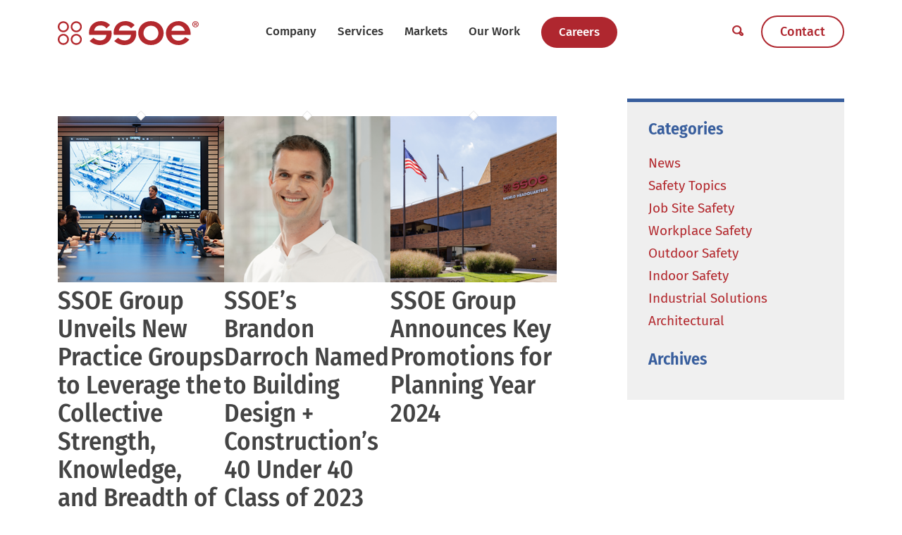

--- FILE ---
content_type: application/javascript; charset=UTF-8
request_url: https://www.ssoe.com/cdn-cgi/challenge-platform/scripts/jsd/main.js
body_size: 8605
content:
window._cf_chl_opt={AKGCx8:'b'};~function(A6,GN,Gp,Gy,Gv,GK,Gn,Ge,Gs,A1){A6=Y,function(G,A,Ap,A5,d,g){for(Ap={G:580,A:492,d:637,g:617,B:612,U:495,I:484,h:630,b:420,R:648},A5=Y,d=G();!![];)try{if(g=-parseInt(A5(Ap.G))/1+parseInt(A5(Ap.A))/2+-parseInt(A5(Ap.d))/3*(parseInt(A5(Ap.g))/4)+parseInt(A5(Ap.B))/5*(parseInt(A5(Ap.U))/6)+-parseInt(A5(Ap.I))/7*(-parseInt(A5(Ap.h))/8)+-parseInt(A5(Ap.b))/9+parseInt(A5(Ap.R))/10,g===A)break;else d.push(d.shift())}catch(B){d.push(d.shift())}}(L,808314),GN=this||self,Gp=GN[A6(497)],Gy={},Gy[A6(476)]='o',Gy[A6(567)]='s',Gy[A6(437)]='u',Gy[A6(442)]='z',Gy[A6(563)]='n',Gy[A6(490)]='I',Gy[A6(502)]='b',Gv=Gy,GN[A6(525)]=function(G,A,g,B,d1,d0,Ai,Aq,U,h,R,E,T,O,F){if(d1={G:582,A:493,d:636,g:425,B:408,U:636,I:598,h:443,b:640,R:443,l:594,E:595,f:542,T:467,O:571,F:474,M:453,m:483,W:506,c:584,z:516},d0={G:624,A:542,d:558},Ai={G:590,A:509,d:562,g:409},Aq=A6,U={'zborZ':function(M,W){return M(W)},'RkXLd':function(M,W){return M(W)},'pvvEF':function(M,W){return M===W},'PmKAw':Aq(d1.G),'XpAqv':function(M,W){return M+W},'RsAIF':function(M,W){return M+W},'HPlsq':function(M,W,z){return M(W,z)},'RUWJw':function(M,W){return M+W}},A===null||void 0===A)return B;for(h=U[Aq(d1.A)](GD,A),G[Aq(d1.d)][Aq(d1.g)]&&(h=h[Aq(d1.B)](G[Aq(d1.U)][Aq(d1.g)](A))),h=G[Aq(d1.I)][Aq(d1.h)]&&G[Aq(d1.b)]?G[Aq(d1.I)][Aq(d1.R)](new G[(Aq(d1.b))](h)):function(M,AL,W){for(AL=Aq,M[AL(d0.G)](),W=0;W<M[AL(d0.A)];M[W+1]===M[W]?M[AL(d0.d)](W+1,1):W+=1);return M}(h),R='nAsAaAb'.split('A'),R=R[Aq(d1.l)][Aq(d1.E)](R),E=0;E<h[Aq(d1.f)];T=h[E],O=GP(G,A,T),U[Aq(d1.T)](R,O)?(F=U[Aq(d1.O)]('s',O)&&!G[Aq(d1.F)](A[T]),U[Aq(d1.O)](U[Aq(d1.M)],U[Aq(d1.m)](g,T))?I(g+T,O):F||I(U[Aq(d1.W)](g,T),A[T])):U[Aq(d1.c)](I,U[Aq(d1.z)](g,T),O),E++);return B;function I(M,W,At){At=Aq,Object[At(Ai.G)][At(Ai.A)][At(Ai.d)](B,W)||(B[W]=[]),B[W][At(Ai.g)](M)}},GK=A6(470)[A6(545)](';'),Gn=GK[A6(594)][A6(595)](GK),GN[A6(514)]=function(G,A,d6,AY,g,B,U,I,h){for(d6={G:609,A:569,d:542,g:613,B:639,U:639,I:422,h:542,b:422,R:565,l:409,E:577,f:428,T:466},AY=A6,g={'MNLIC':function(R,l,E){return R(l,E)},'RQPKY':AY(d6.G),'eqPpP':function(R,l){return l===R},'EIicc':function(R,l){return R===l}},B=Object[AY(d6.A)](A),U=0;U<B[AY(d6.d)];U++)if(g[AY(d6.g)](AY(d6.B),AY(d6.U))){if(I=B[U],g[AY(d6.I)]('f',I)&&(I='N'),G[I]){for(h=0;h<A[B[U]][AY(d6.h)];g[AY(d6.b)](-1,G[I][AY(d6.R)](A[B[U]][h]))&&(Gn(A[B[U]][h])||G[I][AY(d6.l)]('o.'+A[B[U]][h])),h++);}else G[I]=A[B[U]][AY(d6.E)](function(R){return'o.'+R})}else g[AY(d6.f)](U,g[AY(d6.T)],g.e)},Ge=function(dD,dP,dC,dv,dy,dN,AA,A,d,g,B){return dD={G:410,A:498,d:418,g:503},dP={G:508,A:540,d:454,g:411,B:587,U:491,I:588,h:566,b:419,R:599,l:411,E:446,f:409,T:593,O:626,F:553,M:411,m:593,W:626,c:593,z:574,k:550,H:459,J:411},dC={G:504,A:542},dv={G:508,A:435,d:435,g:632,B:463,U:463},dy={G:413,A:542,d:459,g:590,B:509,U:562,I:579,h:509,b:462,R:545,l:590,E:562,f:576,T:632,O:413,F:427,M:409,m:632,W:481,c:465,z:409,k:591,H:461,J:638,o:472,x:446,Z:429,N:411,y:496,v:588,C:411,P:500,D:551,K:562,n:599,a:475,e:409,s:449,V:632,S:409,Q:409,X:481,j:419,i:423,q0:465,q1:491,q2:449,q3:645,q4:409,q5:473,q6:570,q7:550},dN={G:602,A:459},AA=A6,A={'vaAsm':AA(dD.G),'MsyOZ':function(U,I){return U<I},'HHoCL':function(U,I){return U+I},'QSKgK':function(U,I){return U>I},'QdhTH':function(U,I){return I==U},'RlQte':function(U,I){return U|I},'stZtZ':function(U,I){return U<<I},'cnYxV':function(U,I){return U(I)},'MKpeZ':function(U,I){return U<I},'XavOz':function(U,I){return I|U},'fyWpz':function(U,I){return U(I)},'oxsLh':function(U,I){return U&I},'fQXuc':function(U,I){return U-I},'uGfBv':function(U,I){return I|U},'QDdTd':function(U,I){return U==I},'bveRR':function(U,I){return U(I)},'HOamV':function(U,I){return U!==I},'dOuYU':function(U,I){return U<I},'vsSQC':function(U,I){return U-I},'vWBOT':function(U,I){return U(I)},'syNFl':function(U,I){return I==U},'ctRwK':function(U,I){return U(I)},'QTgdK':function(U,I){return I&U},'vHSSM':function(U,I){return U|I},'FPAuY':function(U,I){return U(I)},'QcRNl':function(U,I){return U==I},'zWxSs':function(U,I){return U===I},'rdVma':AA(dD.A),'cweyJ':function(U,I){return U==I},'xabYj':function(U,I){return U!=I},'rczyo':function(U,I){return U(I)},'tKhvq':function(U,I){return U!=I},'uLoyq':function(U,I){return I&U},'uyhGN':function(U,I){return U<I},'Fxrhj':function(U,I){return I*U}},d=String[AA(dD.d)],g={'h':function(U){return U==null?'':g.g(U,6,function(I,Ad){return Ad=Y,A[Ad(dN.G)][Ad(dN.A)](I)})},'g':function(U,I,R,Ag,E,T,O,F,M,W,z,H,J,o,x,Z,N,y,C,P){if(Ag=AA,U==null)return'';for(T={},O={},F='',M=2,W=3,z=2,H=[],J=0,o=0,x=0;A[Ag(dy.G)](x,U[Ag(dy.A)]);x+=1)if(Z=U[Ag(dy.d)](x),Object[Ag(dy.g)][Ag(dy.B)][Ag(dy.U)](T,Z)||(T[Z]=W++,O[Z]=!0),N=A[Ag(dy.I)](F,Z),Object[Ag(dy.g)][Ag(dy.h)][Ag(dy.U)](T,N))F=N;else for(y=Ag(dy.b)[Ag(dy.R)]('|'),C=0;!![];){switch(y[C++]){case'0':if(Object[Ag(dy.l)][Ag(dy.h)][Ag(dy.E)](O,F)){if(A[Ag(dy.f)](256,F[Ag(dy.T)](0))){for(E=0;A[Ag(dy.O)](E,z);J<<=1,A[Ag(dy.F)](o,I-1)?(o=0,H[Ag(dy.M)](R(J)),J=0):o++,E++);for(P=F[Ag(dy.m)](0),E=0;8>E;J=A[Ag(dy.W)](A[Ag(dy.c)](J,1),P&1),o==I-1?(o=0,H[Ag(dy.z)](A[Ag(dy.k)](R,J)),J=0):o++,P>>=1,E++);}else{for(P=1,E=0;A[Ag(dy.H)](E,z);J=A[Ag(dy.J)](J<<1,P),o==I-1?(o=0,H[Ag(dy.z)](A[Ag(dy.o)](R,J)),J=0):o++,P=0,E++);for(P=F[Ag(dy.T)](0),E=0;16>E;J=A[Ag(dy.W)](J<<1.67,A[Ag(dy.x)](P,1)),o==A[Ag(dy.Z)](I,1)?(o=0,H[Ag(dy.M)](R(J)),J=0):o++,P>>=1,E++);}M--,0==M&&(M=Math[Ag(dy.N)](2,z),z++),delete O[F]}else for(P=T[F],E=0;E<z;J=A[Ag(dy.y)](A[Ag(dy.c)](J,1),P&1),A[Ag(dy.v)](o,I-1)?(o=0,H[Ag(dy.M)](R(J)),J=0):o++,P>>=1,E++);continue;case'1':M--;continue;case'2':M==0&&(M=Math[Ag(dy.C)](2,z),z++);continue;case'3':T[N]=W++;continue;case'4':F=A[Ag(dy.P)](String,Z);continue}break}if(A[Ag(dy.D)]('',F)){if(Object[Ag(dy.g)][Ag(dy.B)][Ag(dy.K)](O,F)){if(256>F[Ag(dy.T)](0)){for(E=0;A[Ag(dy.n)](E,z);J<<=1,o==A[Ag(dy.a)](I,1)?(o=0,H[Ag(dy.e)](A[Ag(dy.s)](R,J)),J=0):o++,E++);for(P=F[Ag(dy.V)](0),E=0;8>E;J=1.13&P|J<<1,I-1==o?(o=0,H[Ag(dy.S)](A[Ag(dy.P)](R,J)),J=0):o++,P>>=1,E++);}else{for(P=1,E=0;E<z;J=P|J<<1.48,o==A[Ag(dy.a)](I,1)?(o=0,H[Ag(dy.Q)](R(J)),J=0):o++,P=0,E++);for(P=F[Ag(dy.V)](0),E=0;16>E;J=A[Ag(dy.X)](J<<1.08,P&1.1),A[Ag(dy.j)](o,I-1)?(o=0,H[Ag(dy.S)](A[Ag(dy.i)](R,J)),J=0):o++,P>>=1,E++);}M--,M==0&&(M=Math[Ag(dy.N)](2,z),z++),delete O[F]}else for(P=T[F],E=0;E<z;J=A[Ag(dy.q0)](J,1)|A[Ag(dy.q1)](P,1),o==I-1?(o=0,H[Ag(dy.Q)](A[Ag(dy.q2)](R,J)),J=0):o++,P>>=1,E++);M--,M==0&&z++}for(P=2,E=0;E<z;J=A[Ag(dy.q3)](J<<1.99,1&P),o==A[Ag(dy.a)](I,1)?(o=0,H[Ag(dy.q4)](A[Ag(dy.q5)](R,J)),J=0):o++,P>>=1,E++);for(;;)if(J<<=1,A[Ag(dy.q6)](o,I-1)){H[Ag(dy.e)](R(J));break}else o++;return H[Ag(dy.q7)]('')},'j':function(U,AB){return AB=AA,A[AB(dC.G)](null,U)?'':U==''?null:g.i(U[AB(dC.A)],32768,function(I,AU){return(AU=AB,A[AU(dv.G)](A[AU(dv.A)],A[AU(dv.d)]))?U[AU(dv.g)](I):I&&B[AU(dv.B)]?U[AU(dv.U)]():''})},'i':function(U,I,R,AI,E,T,O,F,M,W,z,H,J,o,x,Z,y,N){if(AI=AA,A[AI(dP.G)](AI(dP.A),AI(dP.d)))A();else{for(E=[],T=4,O=4,F=3,M=[],H=R(0),J=I,o=1,W=0;3>W;E[W]=W,W+=1);for(x=0,Z=Math[AI(dP.g)](2,2),z=1;A[AI(dP.B)](z,Z);N=A[AI(dP.U)](H,J),J>>=1,A[AI(dP.I)](0,J)&&(J=I,H=A[AI(dP.h)](R,o++)),x|=(0<N?1:0)*z,z<<=1);switch(x){case 0:for(x=0,Z=Math[AI(dP.g)](2,8),z=1;Z!=z;N=J&H,J>>=1,A[AI(dP.b)](0,J)&&(J=I,H=R(o++)),x|=(A[AI(dP.R)](0,N)?1:0)*z,z<<=1);y=d(x);break;case 1:for(x=0,Z=Math[AI(dP.l)](2,16),z=1;Z!=z;N=A[AI(dP.E)](H,J),J>>=1,0==J&&(J=I,H=R(o++)),x|=(0<N?1:0)*z,z<<=1);y=d(x);break;case 2:return''}for(W=E[3]=y,M[AI(dP.f)](y);;){if(o>U)return'';for(x=0,Z=Math[AI(dP.l)](2,F),z=1;A[AI(dP.T)](z,Z);N=A[AI(dP.O)](H,J),J>>=1,0==J&&(J=I,H=R(o++)),x|=(A[AI(dP.F)](0,N)?1:0)*z,z<<=1);switch(y=x){case 0:for(x=0,Z=Math[AI(dP.M)](2,8),z=1;A[AI(dP.m)](z,Z);N=A[AI(dP.W)](H,J),J>>=1,J==0&&(J=I,H=R(o++)),x|=(0<N?1:0)*z,z<<=1);E[O++]=d(x),y=O-1,T--;break;case 1:for(x=0,Z=Math[AI(dP.g)](2,16),z=1;A[AI(dP.c)](z,Z);N=J&H,J>>=1,J==0&&(J=I,H=R(o++)),x|=A[AI(dP.z)](0<N?1:0,z),z<<=1);E[O++]=d(x),y=O-1,T--;break;case 2:return M[AI(dP.k)]('')}if(0==T&&(T=Math[AI(dP.M)](2,F),F++),E[y])y=E[y];else if(A[AI(dP.G)](y,O))y=W+W[AI(dP.H)](0);else return null;M[AI(dP.f)](y),E[O++]=W+y[AI(dP.H)](0),T--,W=y,0==T&&(T=Math[AI(dP.J)](2,F),F++)}}}},B={},B[AA(dD.g)]=g.h,B}(),Gs=null,A1=A0(),A3();function L(gx){return gx='getPrototypeOf,send,QDNQk,LlThF,join,HOamV,POST,uyhGN,GKNXe,postMessage,stringify,success,splice,aHBau,tabIndex,zPGgh,call,number,xcEWp,indexOf,rczyo,string,MNMuD,keys,QcRNl,pvvEF,ukehu,lquiN,Fxrhj,contentDocument,QSKgK,map,onload,HHoCL,940288SLKTnX,clientInformation,d.cookie,errorInfoObject,HPlsq,NEIOS,SMUzc,xabYj,QDdTd,xPoXx,prototype,cnYxV,GxVcq,tKhvq,includes,bind,catch,UkQWM,Array,dOuYU,onreadystatechange,/invisible/jsd,vaAsm,hZpxV,isArray,Wpppi,mjfVY,random,jsd,error on cf_chl_props,sNElP,source,75BffNnl,eqPpP,ixQAD,JBxy9,nKhyp,124KJAUdc,2|0|1|4|3,jMWkU,iUOqw,readyState,[native code],qvJFr,sort,_cf_chl_opt,uLoyq,/jsd/oneshot/d251aa49a8a3/0.3926625765693383:1769883952:TLfTjQWjt9zyI7MWdRcF7mJb_7aaoy-kDVcZC_S-nrM/,ISini,VjABT,88wGuUiv,__CF$cv$params,charCodeAt,QwMgS,kuGPH,appendChild,Object,63588xIKrUJ,XavOz,EzrIY,Set,OcShu,navigator,xhr-error,error,vHSSM,YAlZi,OBFrb,2909690RLNbaj,SSTpq3,concat,push,IObal+6uxRGUQXws24kADPeZdf5TBSgyj10vp9-H8McnhCWJNimrV$YEL3tzqK7oF,pow,now,MsyOZ,api,ontimeout,CnwA5,/cdn-cgi/challenge-platform/h/,fromCharCode,syNFl,2664918hbLtNy,UkNKl,EIicc,ctRwK,body,getOwnPropertyNames,addEventListener,QdhTH,MNLIC,fQXuc,Function,location,chctx,ATMpR,open,rdVma,FlOFv,undefined,jShcM,CDysc,IkwDn,TYlZ6,symbol,from,4|0|6|2|7|3|10|5|8|9|1,rrzUT,oxsLh,oCtwv,detail,vWBOT,pDuco,cwVdl,removeChild,PmKAw,WVQKW,XMLHttpRequest,mTeVR,loading,cloudflare-invisible,charAt,eReAL,MKpeZ,0|1|2|3|4,randomUUID,display: none,stZtZ,RQPKY,RkXLd,LyFSa,log,_cf_chl_opt;JJgc4;PJAn2;kJOnV9;IWJi4;OHeaY1;DqMg0;FKmRv9;LpvFx1;cAdz2;PqBHf2;nFZCC5;ddwW5;pRIb1;rxvNi8;RrrrA2;erHi9,pkLOA2,fyWpz,FPAuY,isNaN,vsSQC,object,NnKrq,jEnbO,NiUci,onerror,RlQte,parent,XpAqv,277291rMWtBe,MPUaM,toString,function,floor,dXWjB,bigint,QTgdK,1436286CLBziL,zborZ,event,502770KzYbYe,uGfBv,document,VaMTX,pmtrT,bveRR,SykHR,boolean,gtZgYCnn,cweyJ,glLEm,RsAIF,GKlew,zWxSs,hasOwnProperty,giVLw,YjeZB,FBFaZ,sid,rxvNi8,qqLWV,RUWJw,iframe,mIjLd,fTIKH,AdeF3,TBUXm,LRmiB4,Oxhgw,contentWindow,pRIb1,status,uWfPZ,aUjz8,zLLlb,href,createElement,KSUQj,http-code:,ejtUs,HCMOj,/b/ov1/0.3926625765693383:1769883952:TLfTjQWjt9zyI7MWdRcF7mJb_7aaoy-kDVcZC_S-nrM/,qVzgm,DOMContentLoaded,style,VsvjX,AKGCx8,length,timeout,JPLzf,split'.split(','),L=function(){return gx},L()}function GS(g1,AR,A,d,g,B){return g1={G:485,A:563,d:631,g:485},AR=A6,A={},A[AR(g1.G)]=AR(g1.A),d=A,g=GN[AR(g1.d)],!g?null:(B=g.i,typeof B!==d[AR(g1.g)]||B<30)?null:B}function GP(A,g,B,Aa,A8,U,I,h,R){I=(Aa={G:438,A:527,d:447,g:529,B:605,U:505,I:572,h:487,b:438,R:535,l:476,E:505,f:572,T:596,O:598,F:604,M:598},A8=A6,U={},U[A8(Aa.G)]=function(l,E){return l!==E},U[A8(Aa.A)]=A8(Aa.d),U[A8(Aa.g)]=function(l,E){return l==E},U[A8(Aa.B)]=function(l,E){return E===l},U[A8(Aa.U)]=function(l,E){return l==E},U[A8(Aa.I)]=A8(Aa.h),U);try{I[A8(Aa.b)](A8(Aa.R),I[A8(Aa.A)])?h=g[B]:g(B,U)}catch(E){return'i'}if(I[A8(Aa.g)](null,h))return I[A8(Aa.B)](void 0,h)?'u':'x';if(A8(Aa.l)==typeof h)try{if(I[A8(Aa.E)](I[A8(Aa.f)],typeof h[A8(Aa.T)]))return h[A8(Aa.T)](function(){}),'p'}catch(T){}return A[A8(Aa.O)][A8(Aa.F)](h)?'a':h===A[A8(Aa.M)]?'D':I[A8(Aa.B)](!0,h)?'T':h===!1?'F':(R=typeof h,I[A8(Aa.I)]==R?GC(A,h)?'N':'f':Gv[R]||'?')}function Y(q,t,G,A){return q=q-407,G=L(),A=G[q],A}function A0(gb,AW){return gb={G:463},AW=A6,crypto&&crypto[AW(gb.G)]?crypto[AW(gb.G)]():''}function A2(g,B,gE,Ac,U,I,h,b,R,l,E,f,T){if(gE={G:417,A:536,d:601,g:589,B:520,U:441,I:631,h:592,b:625,R:541,l:597,E:510,f:455,T:434,O:552,F:543,M:415,m:416,W:416,c:407,z:625,k:522,H:625,J:471,o:625,x:528,Z:615,N:583,y:432,v:611,C:608,P:547,D:503},Ac=A6,U={'xPoXx':function(O,F){return O(F)},'GxVcq':Ac(gE.G),'UkQWM':Ac(gE.A),'giVLw':Ac(gE.d)},!U[Ac(gE.g)](GQ,0))return![];h=(I={},I[Ac(gE.B)]=g,I[Ac(gE.U)]=B,I);try{b=GN[Ac(gE.I)],R=U[Ac(gE.h)]+GN[Ac(gE.b)][Ac(gE.R)]+U[Ac(gE.l)]+b.r+U[Ac(gE.E)],l=new GN[(Ac(gE.f))](),l[Ac(gE.T)](Ac(gE.O),R),l[Ac(gE.F)]=2500,l[Ac(gE.M)]=function(){},E={},E[Ac(gE.m)]=GN[Ac(gE.b)][Ac(gE.W)],E[Ac(gE.c)]=GN[Ac(gE.z)][Ac(gE.c)],E[Ac(gE.k)]=GN[Ac(gE.H)][Ac(gE.k)],E[Ac(gE.J)]=GN[Ac(gE.o)][Ac(gE.x)],E[Ac(gE.Z)]=A1,f=E,T={},T[Ac(gE.N)]=h,T[Ac(gE.y)]=f,T[Ac(gE.v)]=Ac(gE.C),l[Ac(gE.P)](Ge[Ac(gE.D)](T))}catch(O){}}function Gj(gG,AT,G,A,d,g){return gG={G:519,A:488,d:610,g:412,B:450,U:421},AT=A6,G={'fTIKH':function(B){return B()},'sNElP':function(B,U){return B/U},'pDuco':function(B,U){return B>U},'UkNKl':function(B,U){return B-U}},A=3600,d=G[AT(gG.G)](GX),g=Math[AT(gG.A)](G[AT(gG.d)](Date[AT(gG.g)](),1e3)),G[AT(gG.B)](G[AT(gG.U)](g,d),A)?![]:!![]}function Gu(g3,Al,G){return g3={G:646},Al=A6,G={'YAlZi':function(A){return A()}},G[Al(g3.G)](GS)!==null}function GV(G,g0,di,Ah,A,d){g0={G:609,A:629,d:451,g:647,B:564},di={G:561,A:561,d:487,g:618,B:545,U:411,I:590,h:509,b:562,R:632,l:409,E:554,f:632,T:511,O:521,F:499,M:633,m:548,W:523,c:409,z:632,k:489,H:620,J:409,o:559,x:411,Z:537,N:409},Ah=A6,A={'GKNXe':function(g,B){return g(B)},'YjeZB':function(g,B){return g>B},'TBUXm':function(g,B){return g<<B},'pmtrT':function(g,B){return B&g},'QwMgS':function(g,B){return g(B)},'QDNQk':function(g,B){return g|B},'Oxhgw':function(g,B){return g-B},'dXWjB':function(g,B){return B|g},'iUOqw':function(g,B){return B==g},'aHBau':function(g,B){return B==g},'qVzgm':function(g,B){return g==B},'OBFrb':function(g,B,U){return g(B,U)},'xcEWp':Ah(g0.G)},d=Ga(),Gi(d.r,function(g,Ab,U,I,h){if(Ab=Ah,Ab(di.G)===Ab(di.A))typeof G===Ab(di.d)&&G(g),Gr();else for(U=Ab(di.g)[Ab(di.B)]('|'),I=0;!![];){switch(U[I++]){case'0':Lq--;continue;case'1':0==Lt&&(LL=LY[Ab(di.U)](2,LG),LA++);continue;case'2':if(qa[Ab(di.I)][Ab(di.h)][Ab(di.b)](qe,qs)){if(256>Lb[Ab(di.R)](0)){for(Yl=0;YE<Yw;YT<<=1,YF-1==YO?(YM=0,Ym[Ab(di.l)](A[Ab(di.E)](YW,Yc)),Yz=0):Yk++,Yf++);for(h=YH[Ab(di.f)](0),YJ=0;A[Ab(di.T)](8,Yo);YZ=A[Ab(di.O)](YN,1)|A[Ab(di.F)](h,1),Yy-1==Yp?(Yv=0,YC[Ab(di.l)](A[Ab(di.M)](YP,YD)),YK=0):Yn++,h>>=1,Yx++);}else{for(h=1,Ya=0;Ye<Ys;YS=A[Ab(di.m)](Yu<<1,h),Yr==A[Ab(di.W)](YQ,1)?(YX=0,Yj[Ab(di.c)](Yi(G0)),G1=0):G2++,h=0,YV++);for(h=G3[Ab(di.z)](0),G4=0;16>G5;G7=A[Ab(di.k)](G8<<1,1&h),A[Ab(di.H)](G9,A[Ab(di.W)](Gq,1))?(Gt=0,GL[Ab(di.J)](GY(GG)),GA=0):Gd++,h>>=1,G6++);}Yd--,A[Ab(di.o)](0,Yg)&&(YB=YU[Ab(di.x)](2,YI),Yh++),delete Yb[YR]}else for(h=tu[tr],tQ=0;tX<tj;L0=A[Ab(di.k)](L1<<1.45,1.16&h),A[Ab(di.Z)](L2,L3-1)?(L4=0,L5[Ab(di.N)](L6(L7)),L8=0):L9++,h>>=1,ti++);continue;case'3':LU=LI(Lh);continue;case'4':Ld[Lg]=LB++;continue}break}}),d.e&&(Ah(g0.A)!==Ah(g0.d)?A[Ah(g0.g)](A2,A[Ah(g0.B)],d.e):A())}function A4(g,B,go,AN,U,I,h,b){if(go={G:573,A:458,d:628,g:644,B:414,U:557,I:611,h:573,b:513,R:494,l:557,E:482,f:555,T:611,O:573,F:494,M:628,m:448,W:482},AN=A6,U={},U[AN(go.G)]=AN(go.A),U[AN(go.d)]=AN(go.g),I=U,!g[AN(go.B)])return;B===AN(go.U)?(h={},h[AN(go.I)]=I[AN(go.h)],h[AN(go.b)]=g.r,h[AN(go.R)]=AN(go.l),GN[AN(go.E)][AN(go.f)](h,'*')):(b={},b[AN(go.T)]=I[AN(go.O)],b[AN(go.b)]=g.r,b[AN(go.F)]=I[AN(go.M)],b[AN(go.m)]=B,GN[AN(go.W)][AN(go.f)](b,'*'))}function Gi(G,A,gh,gI,gU,gB,AO,d,g,B,U){if(gh={G:543,A:533,d:417,g:627,B:445,U:631,I:469,h:625,b:455,R:434,l:552,E:507,f:625,T:541,O:641,F:414,M:512,m:543,W:415,c:578,z:480,k:431,H:530,J:431,o:530,x:414,Z:515,N:547,y:503,v:556},gI={G:623,A:643},gU={G:526,A:544,d:623,g:557,B:586,U:468,I:501,h:526},gB={G:478,A:479,d:456},AO=A6,d={'mTeVR':AO(gh.G),'JPLzf':function(I,h){return I<h},'qvJFr':function(I,h){return I(h)},'SykHR':AO(gh.A),'GKlew':AO(gh.d),'OcShu':AO(gh.g),'FBFaZ':AO(gh.B),'qqLWV':function(I){return I()}},g=GN[AO(gh.U)],console[AO(gh.I)](GN[AO(gh.h)]),B=new GN[(AO(gh.b))](),B[AO(gh.R)](AO(gh.l),d[AO(gh.E)]+GN[AO(gh.f)][AO(gh.T)]+d[AO(gh.O)]+g.r),g[AO(gh.F)]){if(AO(gh.B)===d[AO(gh.M)])B[AO(gh.m)]=5e3,B[AO(gh.W)]=function(AF){if(AF=AO,AF(gB.G)===AF(gB.A))return null;else A(d[AF(gB.d)])};else return![]}B[AO(gh.c)]=function(AM){if(AM=AO,B[AM(gU.G)]>=200&&d[AM(gU.A)](B[AM(gU.G)],300))d[AM(gU.d)](A,AM(gU.g));else if(AM(gU.B)===AM(gU.U))return;else A(d[AM(gU.I)]+B[AM(gU.h)])},B[AO(gh.z)]=function(Am){Am=AO,d[Am(gI.G)](A,Am(gI.A))},U={'t':GX(),'lhr':Gp[AO(gh.k)]&&Gp[AO(gh.k)][AO(gh.H)]?Gp[AO(gh.J)][AO(gh.o)]:'','api':g[AO(gh.x)]?!![]:![],'c':d[AO(gh.Z)](Gu),'payload':G},B[AO(gh.N)](Ge[AO(gh.y)](JSON[AO(gh.v)](U)))}function GD(A,As,A9,d,g,B){for(As={G:532,A:408,d:569,g:546},A9=A6,d={},d[A9(As.G)]=function(U,I){return I!==U},g=d,B=[];g[A9(As.G)](null,A);B=B[A9(As.A)](Object[A9(As.d)](A)),A=Object[A9(As.g)](A));return B}function Ga(d7,AG,g,B,U,I,h,b,R,l,E){B=(d7={G:477,A:444,d:518,g:464,B:606,U:517,I:549,h:581,b:440,R:642,l:477,E:545,f:539,T:518,O:424,F:635,M:531,m:549,W:560,c:524,z:575,k:424,H:452},AG=A6,g={},g[AG(d7.G)]=AG(d7.A),g[AG(d7.d)]=AG(d7.g),g[AG(d7.B)]=AG(d7.U),g[AG(d7.I)]=AG(d7.h),g[AG(d7.b)]=AG(d7.R),g);try{for(U=B[AG(d7.l)][AG(d7.E)]('|'),I=0;!![];){switch(U[I++]){case'0':R[AG(d7.f)]=B[AG(d7.T)];continue;case'1':return h={},h.r=b,h.e=null,h;case'2':Gp[AG(d7.O)][AG(d7.F)](R);continue;case'3':b={};continue;case'4':R=Gp[AG(d7.M)](B[AG(d7.B)]);continue;case'5':b=pRIb1(l,l[B[AG(d7.m)]]||l[B[AG(d7.b)]],'n.',b);continue;case'6':R[AG(d7.W)]='-1';continue;case'7':l=R[AG(d7.c)];continue;case'8':b=pRIb1(l,R[AG(d7.z)],'d.',b);continue;case'9':Gp[AG(d7.k)][AG(d7.H)](R);continue;case'10':b=pRIb1(l,l,'',b);continue}break}}catch(f){return E={},E.r={},E.e=f,E}}function GQ(G,g8,Aw){return g8={G:607},Aw=A6,Math[Aw(g8.G)]()<G}function GC(A,d,Av,A7,g,B){return Av={G:614,A:430,d:614,g:430,B:590,U:486,I:562,h:565,b:622},A7=A6,g={},g[A7(Av.G)]=function(U,I){return U<I},B=g,d instanceof A[A7(Av.A)]&&B[A7(Av.d)](0,A[A7(Av.g)][A7(Av.B)][A7(Av.U)][A7(Av.I)](d)[A7(Av.h)](A7(Av.b)))}function Gr(g7,AE,G,A){if(g7={G:534,A:436},AE=A6,G={'ejtUs':function(d){return d()},'FlOFv':function(d,g,B){return d(g,B)}},A=G[AE(g7.G)](GS),null===A)return;Gs=(Gs&&clearTimeout(Gs),G[AE(g7.A)](setTimeout,function(){GV()},1e3*A))}function GX(g9,Af,G){return g9={G:631,A:488},Af=A6,G=GN[Af(g9.G)],Math[Af(g9.A)](+atob(G.t))}function A3(gJ,gH,gz,Az,G,A,d,g,B){if(gJ={G:631,A:616,d:568,g:621,B:457,U:426,I:538,h:600,b:600},gH={G:603,A:621,d:457,g:600,B:603},gz={G:619},Az=A6,G={'NEIOS':function(U,I){return U===I},'hZpxV':function(U){return U()},'nKhyp':function(U){return U()},'MNMuD':function(U,I){return U!==I}},A=GN[Az(gJ.G)],!A)return;if(!G[Az(gJ.A)](Gj))return;(d=![],g=function(gc,gm,gF,AH,U){if(gc={G:619,A:460,d:569,g:542,B:542,U:634,I:565,h:409,b:577},gm={G:439},gF={G:585},AH=Az,U={'CDysc':function(I,h,Ak){return Ak=Y,G[Ak(gF.G)](I,h)},'eReAL':AH(gz.G)},!d){if(d=!![],!Gj())return;GV(function(I,gW,Ao,h,R,l,E,f){if(gW={G:433},Ao=AH,h={'ATMpR':function(b,R){return b+R},'kuGPH':function(b,R,AJ){return AJ=Y,U[AJ(gm.G)](b,R)}},Ao(gc.G)===U[Ao(gc.A)])A4(A,I);else for(R=E[Ao(gc.d)](T),l=0;l<R[Ao(gc.g)];l++)if(E=R[l],E==='f'&&(E='N'),o[E]){for(f=0;f<x[R[l]][Ao(gc.B)];h[Ao(gc.U)](-1,Z[E][Ao(gc.I)](N[R[l]][f]))&&(y(v[R[l]][f])||C[E][Ao(gc.h)]('o.'+P[R[l]][f])),f++);}else D[E]=K[R[l]][Ao(gc.b)](function(S,Ax){return Ax=Ao,h[Ax(gW.G)]('o.',S)})})}},G[Az(gJ.d)](Gp[Az(gJ.g)],Az(gJ.B)))?g():GN[Az(gJ.U)]?Gp[Az(gJ.U)](Az(gJ.I),g):(B=Gp[Az(gJ.h)]||function(){},Gp[Az(gJ.b)]=function(AZ){AZ=Az,G[AZ(gH.G)](B),Gp[AZ(gH.A)]!==AZ(gH.d)&&(Gp[AZ(gH.g)]=B,G[AZ(gH.B)](g))})}}()

--- FILE ---
content_type: image/svg+xml
request_url: https://www.ssoe.com/wp-content/uploads/SSOE-1805-Reg-2.svg
body_size: 594
content:
<?xml version="1.0" encoding="UTF-8"?> <svg xmlns="http://www.w3.org/2000/svg" xmlns:xlink="http://www.w3.org/1999/xlink" version="1.1" id="Layer_1" x="0px" y="0px" viewBox="0 0 340 58.63" style="enable-background:new 0 0 340 58.63;" xml:space="preserve"> <style type="text/css"> .Arched_x0020_Green{fill:url(#SVGID_1_);stroke:#FFFFFF;stroke-width:0.25;stroke-miterlimit:1;} .st0{fill-rule:evenodd;clip-rule:evenodd;fill:#B3292E;} </style> <linearGradient id="SVGID_1_" gradientUnits="userSpaceOnUse" x1="-236.3274" y1="335.3151" x2="-235.6203" y2="334.608"> <stop offset="0" style="stop-color:#1DAB4B"></stop> <stop offset="0.9831" style="stop-color:#1C361D"></stop> </linearGradient> <g> <path class="st0" d="M13.43,0.41C6.01,0.41,0,6.41,0,13.84c0,7.42,6.01,13.43,13.43,13.43c7.42,0,13.43-6.01,13.43-13.43 C26.86,6.41,20.85,0.41,13.43,0.41z M13.43,23.19C8.26,23.19,4.08,19,4.07,13.84c0.01-5.17,4.19-9.35,9.36-9.36 c5.17,0.01,9.35,4.19,9.36,9.36C22.78,19,18.6,23.19,13.43,23.19z M44.63,31.32c-7.42,0-13.43,6.01-13.44,13.43 c0,7.42,6.01,13.43,13.44,13.43c7.42,0,13.43-6.01,13.43-13.43C58.07,37.34,52.05,31.32,44.63,31.32z M44.63,54.12 c-5.17-0.01-9.35-4.19-9.36-9.36c0.01-5.17,4.19-9.35,9.36-9.36c5.17,0.01,9.35,4.19,9.36,9.36C53.98,49.92,49.8,54.11,44.63,54.12 z M13.43,31.32C6.01,31.32,0,37.34,0,44.76c0,7.42,6.01,13.43,13.43,13.43c7.42,0,13.43-6.01,13.43-13.43 C26.86,37.34,20.85,31.32,13.43,31.32z M13.43,54.12c-5.17-0.01-9.35-4.19-9.36-9.36c0.01-5.17,4.19-9.35,9.36-9.36 c5.17,0.01,9.35,4.19,9.36,9.36C22.78,49.92,18.6,54.11,13.43,54.12z M44.63,0.41c-7.42,0-13.43,6.01-13.43,13.43 c0,7.42,6.02,13.43,13.43,13.43c7.42,0,13.43-6.01,13.43-13.43C58.07,6.41,52.05,0.41,44.63,0.41z M44.63,23.19 c-5.16-0.01-9.35-4.19-9.36-9.35c0.01-5.17,4.19-9.35,9.36-9.36c5.17,0.01,9.35,4.19,9.36,9.36C53.98,19,49.8,23.19,44.63,23.19z M291.7,0c-19.43,0-30.69,14.6-30.69,29.31c0,14.72,11.26,29.32,30.69,29.32c10-0.12,19.2-5.18,25.87-13.56l-10.12-5.63 c-4.14,5.52-9.65,8.62-16.09,8.62c-8.39,0-16.32-6.09-17.01-14.6h46.21v-2.18C320.56,9.54,303.32,0,291.7,0z M274.35,23.56 c1.95-8.28,8.16-12.99,15.75-12.99c7.59,0,13.91,4.48,16.44,12.99H274.35z M88,23.22c0.92-7.12,5.52-12.64,15.52-12.64 c7.36,0,11.03,3.8,14.03,6.9l8.51-7.82C122.26,5.4,115.13,0,103.75,0C86.16,0,75.36,13.22,75.36,28.05c0,2.65,0.34,4.02,0.69,5.75 h41.27c-0.69,9.31-7.7,13.57-15.29,13.57c-7.7,0-13.22-3.91-15.86-6.67l-9.31,7.93c5.17,5.29,14.25,10,24.6,10 c18.62,0,28.51-13.56,28.51-27.13c0-4.6-0.34-6.33-0.92-8.28H88z M224.8,0c-19.43,0-30.7,14.6-30.7,29.31 c0,14.72,11.27,29.32,30.7,29.32c19.43,0,30.69-14.6,30.69-29.32C255.49,14.6,244.23,0,224.8,0z M224.8,47.37 c-10.46,0-18.05-8.05-18.05-18.05c0-10,7.59-18.05,18.05-18.05c10.46,0,18.05,8.05,18.05,18.05 C242.85,39.32,235.26,47.37,224.8,47.37z M147.43,23.22c0.92-7.12,5.52-12.64,15.52-12.64c7.35,0,11.03,3.8,14.02,6.9l8.51-7.82 C181.69,5.4,174.57,0,163.19,0c-17.59,0-28.4,13.22-28.4,28.05c0,2.65,0.35,4.02,0.69,5.75h41.27c-0.69,9.31-7.7,13.57-15.29,13.57 c-7.7,0-13.22-3.91-15.87-6.67l-9.31,7.93c5.17,5.29,14.25,10,24.6,10c18.63,0,28.51-13.56,28.51-27.13c0-4.6-0.34-6.33-0.92-8.28 H147.43z"></path> <path class="st0" d="M332.36,0.17c4.25,0,7.64,3.29,7.64,7.5c0,4.21-3.38,7.54-7.68,7.54c-4.3,0-7.73-3.34-7.73-7.54 c0-4.21,3.43-7.5,7.73-7.5H332.36z M332.27,1.68c-3.24,0-5.76,2.7-5.76,5.99c0,3.34,2.52,5.99,5.86,5.99 c3.24,0.05,5.72-2.66,5.72-5.95c0-3.34-2.47-6.04-5.76-6.04H332.27z M331.12,11.56h-1.73v-7.5c0.68-0.09,1.65-0.23,2.88-0.23 c1.42,0,2.05,0.23,2.56,0.59c0.45,0.32,0.77,0.87,0.77,1.6c0,0.91-0.68,1.51-1.55,1.79V7.9c0.73,0.23,1.1,0.82,1.32,1.83 c0.23,1.14,0.41,1.56,0.55,1.83h-1.83c-0.23-0.27-0.37-0.91-0.59-1.83c-0.14-0.77-0.6-1.15-1.56-1.15h-0.83V11.56z M331.17,7.35 h0.82c0.97,0,1.74-0.32,1.74-1.1c0-0.68-0.5-1.14-1.59-1.14c-0.46,0-0.78,0.04-0.97,0.09V7.35z"></path> </g> </svg> 